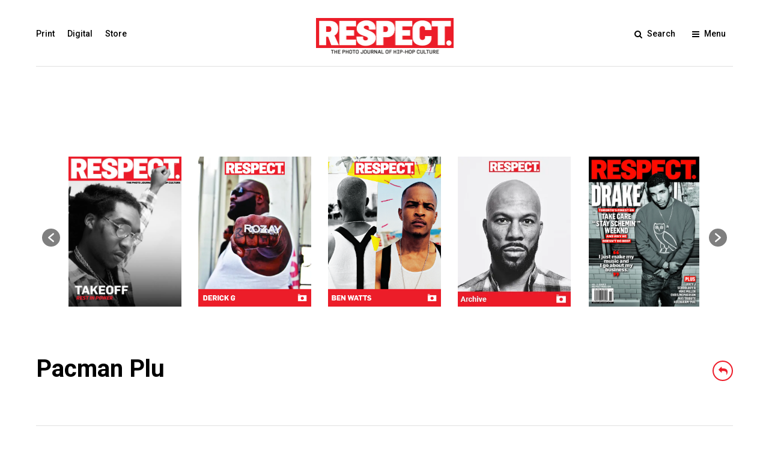

--- FILE ---
content_type: text/html; charset=UTF-8
request_url: https://respect-mag.com/tag/pacman-plu/
body_size: 13615
content:
<!DOCTYPE html>
<html lang="en-US" >
<head>
<link rel="profile" href="https://gmpg.org/xfn/11" />
<link rel="pingback" href="https://respect-mag.com/xmlrpc.php" />
<!-- Global site tag (gtag.js) - Google Analytics -->
<script async src="https://www.googletagmanager.com/gtag/js?id=UA-30645438-1"></script>
<script>
window.dataLayer = window.dataLayer || [];
function gtag(){dataLayer.push(arguments);}
gtag('js', new Date());
gtag('config', 'UA-30645438-1');
</script>
<script async src="//pagead2.googlesyndication.com/pagead/js/adsbygoogle.js"></script>
<script>
(adsbygoogle = window.adsbygoogle || []).push({
google_ad_client: "ca-pub-6663449431820094",
enable_page_level_ads: true
});
</script>
<script async src="https://securepubads.g.doubleclick.net/tag/js/gpt.js"></script>
<script>
window.googletag = window.googletag || {cmd: []};
googletag.cmd.push(function() {
googletag.defineSlot('/5308475/300x600_ros', [300, 600], 'div-gpt-ad-1623537474263-0').addService(googletag.pubads());
googletag.pubads().enableSingleRequest();
googletag.enableServices();
});
</script>
<script async src="https://securepubads.g.doubleclick.net/tag/js/gpt.js"></script>
<script>
window.googletag = window.googletag || {cmd: []};
googletag.cmd.push(function() {
googletag.defineSlot('/5308475/300x250_btf_ros', [300, 250], 'div-gpt-ad-1623539248624-0').addService(googletag.pubads());
googletag.pubads().enableSingleRequest();
googletag.enableServices();
});
</script>
<meta name='robots' content='index, follow, max-image-preview:large, max-snippet:-1, max-video-preview:-1' />
<style>img:is([sizes="auto" i], [sizes^="auto," i]) { contain-intrinsic-size: 3000px 1500px }</style>
<!-- This site is optimized with the Yoast SEO plugin v19.10 - https://yoast.com/wordpress/plugins/seo/ -->
<title>Pacman Plu Archives - RESPECT. | The Photo Journal of Hip-Hop Culture</title>
<link rel="canonical" href="https://respect-mag.com/tag/pacman-plu/" />
<meta property="og:locale" content="en_US" />
<meta property="og:type" content="article" />
<meta property="og:title" content="Pacman Plu Archives - RESPECT. | The Photo Journal of Hip-Hop Culture" />
<meta property="og:url" content="https://respect-mag.com/tag/pacman-plu/" />
<meta property="og:site_name" content="RESPECT. | The Photo Journal of Hip-Hop Culture" />
<meta name="twitter:card" content="summary_large_image" />
<meta name="twitter:site" content="@respectmag" />
<script type="application/ld+json" class="yoast-schema-graph">{"@context":"https://schema.org","@graph":[{"@type":"CollectionPage","@id":"https://respect-mag.com/tag/pacman-plu/","url":"https://respect-mag.com/tag/pacman-plu/","name":"Pacman Plu Archives - RESPECT. | The Photo Journal of Hip-Hop Culture","isPartOf":{"@id":"https://respect-mag.com/#website"},"primaryImageOfPage":{"@id":"https://respect-mag.com/tag/pacman-plu/#primaryimage"},"image":{"@id":"https://respect-mag.com/tag/pacman-plu/#primaryimage"},"thumbnailUrl":"https://i0.wp.com/respect-mag.com/wp-content/uploads/2019/08/B09E1082-3525-4C91-B697-FC2E4086AFD9.jpeg?fit=1701%2C1701&ssl=1","breadcrumb":{"@id":"https://respect-mag.com/tag/pacman-plu/#breadcrumb"},"inLanguage":"en-US"},{"@type":"ImageObject","inLanguage":"en-US","@id":"https://respect-mag.com/tag/pacman-plu/#primaryimage","url":"https://i0.wp.com/respect-mag.com/wp-content/uploads/2019/08/B09E1082-3525-4C91-B697-FC2E4086AFD9.jpeg?fit=1701%2C1701&ssl=1","contentUrl":"https://i0.wp.com/respect-mag.com/wp-content/uploads/2019/08/B09E1082-3525-4C91-B697-FC2E4086AFD9.jpeg?fit=1701%2C1701&ssl=1","width":1701,"height":1701,"caption":"Processed with VSCO with a5 preset"},{"@type":"BreadcrumbList","@id":"https://respect-mag.com/tag/pacman-plu/#breadcrumb","itemListElement":[{"@type":"ListItem","position":1,"name":"Home","item":"https://respect-mag.com/"},{"@type":"ListItem","position":2,"name":"Pacman Plu"}]},{"@type":"WebSite","@id":"https://respect-mag.com/#website","url":"https://respect-mag.com/","name":"RESPECT. | The Photo Journal of Hip-Hop Culture","description":"The Photo Journal of Hip-Hop Culture","publisher":{"@id":"https://respect-mag.com/#organization"},"potentialAction":[{"@type":"SearchAction","target":{"@type":"EntryPoint","urlTemplate":"https://respect-mag.com/?s={search_term_string}"},"query-input":"required name=search_term_string"}],"inLanguage":"en-US"},{"@type":"Organization","@id":"https://respect-mag.com/#organization","name":"RESPECT. Magazine","url":"https://respect-mag.com/","logo":{"@type":"ImageObject","inLanguage":"en-US","@id":"https://respect-mag.com/#/schema/logo/image/","url":"https://i0.wp.com/respect-mag.com/wp-content/uploads/2018/09/respectlogo-e1591065274392.jpg?fit=300%2C65&ssl=1","contentUrl":"https://i0.wp.com/respect-mag.com/wp-content/uploads/2018/09/respectlogo-e1591065274392.jpg?fit=300%2C65&ssl=1","width":300,"height":65,"caption":"RESPECT. Magazine"},"image":{"@id":"https://respect-mag.com/#/schema/logo/image/"},"sameAs":["https://www.instagram.com/respectthemag/","https://www.linkedin.com/company/respect.-magazine/","https://www.youtube.com/RESPECTMagazine","https://www.facebook.com/respectmag/","https://twitter.com/respectmag"]}]}</script>
<!-- / Yoast SEO plugin. -->
<link rel='dns-prefetch' href='//secure.gravatar.com' />
<link rel='dns-prefetch' href='//fonts.googleapis.com' />
<link rel='dns-prefetch' href='//v0.wordpress.com' />
<link rel='dns-prefetch' href='//c0.wp.com' />
<link rel='dns-prefetch' href='//i0.wp.com' />
<link rel="alternate" type="application/rss+xml" title="RESPECT. | The Photo Journal of Hip-Hop Culture &raquo; Feed" href="https://respect-mag.com/feed/" />
<link rel="alternate" type="application/rss+xml" title="RESPECT. | The Photo Journal of Hip-Hop Culture &raquo; Comments Feed" href="https://respect-mag.com/comments/feed/" />
<meta name="viewport" content="width=device-width, initial-scale=1, maximum-scale=1" /><meta name="format-detection" content="telephone=no"><link rel="alternate" type="application/rss+xml" title="RESPECT. | The Photo Journal of Hip-Hop Culture &raquo; Pacman Plu Tag Feed" href="https://respect-mag.com/tag/pacman-plu/feed/" />
<link rel='stylesheet' id='wp-block-library-css' href='https://c0.wp.com/c/6.8.3/wp-includes/css/dist/block-library/style.min.css' type='text/css' media='all' />
<style id='wp-block-library-inline-css' type='text/css'>
.has-text-align-justify{text-align:justify;}
</style>
<style id='classic-theme-styles-inline-css' type='text/css'>
/*! This file is auto-generated */
.wp-block-button__link{color:#fff;background-color:#32373c;border-radius:9999px;box-shadow:none;text-decoration:none;padding:calc(.667em + 2px) calc(1.333em + 2px);font-size:1.125em}.wp-block-file__button{background:#32373c;color:#fff;text-decoration:none}
</style>
<link rel='stylesheet' id='mediaelement-css' href='https://c0.wp.com/c/6.8.3/wp-includes/js/mediaelement/mediaelementplayer-legacy.min.css' type='text/css' media='all' />
<link rel='stylesheet' id='wp-mediaelement-css' href='https://c0.wp.com/c/6.8.3/wp-includes/js/mediaelement/wp-mediaelement.min.css' type='text/css' media='all' />
<style id='global-styles-inline-css' type='text/css'>
:root{--wp--preset--aspect-ratio--square: 1;--wp--preset--aspect-ratio--4-3: 4/3;--wp--preset--aspect-ratio--3-4: 3/4;--wp--preset--aspect-ratio--3-2: 3/2;--wp--preset--aspect-ratio--2-3: 2/3;--wp--preset--aspect-ratio--16-9: 16/9;--wp--preset--aspect-ratio--9-16: 9/16;--wp--preset--color--black: #000000;--wp--preset--color--cyan-bluish-gray: #abb8c3;--wp--preset--color--white: #ffffff;--wp--preset--color--pale-pink: #f78da7;--wp--preset--color--vivid-red: #cf2e2e;--wp--preset--color--luminous-vivid-orange: #ff6900;--wp--preset--color--luminous-vivid-amber: #fcb900;--wp--preset--color--light-green-cyan: #7bdcb5;--wp--preset--color--vivid-green-cyan: #00d084;--wp--preset--color--pale-cyan-blue: #8ed1fc;--wp--preset--color--vivid-cyan-blue: #0693e3;--wp--preset--color--vivid-purple: #9b51e0;--wp--preset--gradient--vivid-cyan-blue-to-vivid-purple: linear-gradient(135deg,rgba(6,147,227,1) 0%,rgb(155,81,224) 100%);--wp--preset--gradient--light-green-cyan-to-vivid-green-cyan: linear-gradient(135deg,rgb(122,220,180) 0%,rgb(0,208,130) 100%);--wp--preset--gradient--luminous-vivid-amber-to-luminous-vivid-orange: linear-gradient(135deg,rgba(252,185,0,1) 0%,rgba(255,105,0,1) 100%);--wp--preset--gradient--luminous-vivid-orange-to-vivid-red: linear-gradient(135deg,rgba(255,105,0,1) 0%,rgb(207,46,46) 100%);--wp--preset--gradient--very-light-gray-to-cyan-bluish-gray: linear-gradient(135deg,rgb(238,238,238) 0%,rgb(169,184,195) 100%);--wp--preset--gradient--cool-to-warm-spectrum: linear-gradient(135deg,rgb(74,234,220) 0%,rgb(151,120,209) 20%,rgb(207,42,186) 40%,rgb(238,44,130) 60%,rgb(251,105,98) 80%,rgb(254,248,76) 100%);--wp--preset--gradient--blush-light-purple: linear-gradient(135deg,rgb(255,206,236) 0%,rgb(152,150,240) 100%);--wp--preset--gradient--blush-bordeaux: linear-gradient(135deg,rgb(254,205,165) 0%,rgb(254,45,45) 50%,rgb(107,0,62) 100%);--wp--preset--gradient--luminous-dusk: linear-gradient(135deg,rgb(255,203,112) 0%,rgb(199,81,192) 50%,rgb(65,88,208) 100%);--wp--preset--gradient--pale-ocean: linear-gradient(135deg,rgb(255,245,203) 0%,rgb(182,227,212) 50%,rgb(51,167,181) 100%);--wp--preset--gradient--electric-grass: linear-gradient(135deg,rgb(202,248,128) 0%,rgb(113,206,126) 100%);--wp--preset--gradient--midnight: linear-gradient(135deg,rgb(2,3,129) 0%,rgb(40,116,252) 100%);--wp--preset--font-size--small: 13px;--wp--preset--font-size--medium: 20px;--wp--preset--font-size--large: 36px;--wp--preset--font-size--x-large: 42px;--wp--preset--spacing--20: 0.44rem;--wp--preset--spacing--30: 0.67rem;--wp--preset--spacing--40: 1rem;--wp--preset--spacing--50: 1.5rem;--wp--preset--spacing--60: 2.25rem;--wp--preset--spacing--70: 3.38rem;--wp--preset--spacing--80: 5.06rem;--wp--preset--shadow--natural: 6px 6px 9px rgba(0, 0, 0, 0.2);--wp--preset--shadow--deep: 12px 12px 50px rgba(0, 0, 0, 0.4);--wp--preset--shadow--sharp: 6px 6px 0px rgba(0, 0, 0, 0.2);--wp--preset--shadow--outlined: 6px 6px 0px -3px rgba(255, 255, 255, 1), 6px 6px rgba(0, 0, 0, 1);--wp--preset--shadow--crisp: 6px 6px 0px rgba(0, 0, 0, 1);}:where(.is-layout-flex){gap: 0.5em;}:where(.is-layout-grid){gap: 0.5em;}body .is-layout-flex{display: flex;}.is-layout-flex{flex-wrap: wrap;align-items: center;}.is-layout-flex > :is(*, div){margin: 0;}body .is-layout-grid{display: grid;}.is-layout-grid > :is(*, div){margin: 0;}:where(.wp-block-columns.is-layout-flex){gap: 2em;}:where(.wp-block-columns.is-layout-grid){gap: 2em;}:where(.wp-block-post-template.is-layout-flex){gap: 1.25em;}:where(.wp-block-post-template.is-layout-grid){gap: 1.25em;}.has-black-color{color: var(--wp--preset--color--black) !important;}.has-cyan-bluish-gray-color{color: var(--wp--preset--color--cyan-bluish-gray) !important;}.has-white-color{color: var(--wp--preset--color--white) !important;}.has-pale-pink-color{color: var(--wp--preset--color--pale-pink) !important;}.has-vivid-red-color{color: var(--wp--preset--color--vivid-red) !important;}.has-luminous-vivid-orange-color{color: var(--wp--preset--color--luminous-vivid-orange) !important;}.has-luminous-vivid-amber-color{color: var(--wp--preset--color--luminous-vivid-amber) !important;}.has-light-green-cyan-color{color: var(--wp--preset--color--light-green-cyan) !important;}.has-vivid-green-cyan-color{color: var(--wp--preset--color--vivid-green-cyan) !important;}.has-pale-cyan-blue-color{color: var(--wp--preset--color--pale-cyan-blue) !important;}.has-vivid-cyan-blue-color{color: var(--wp--preset--color--vivid-cyan-blue) !important;}.has-vivid-purple-color{color: var(--wp--preset--color--vivid-purple) !important;}.has-black-background-color{background-color: var(--wp--preset--color--black) !important;}.has-cyan-bluish-gray-background-color{background-color: var(--wp--preset--color--cyan-bluish-gray) !important;}.has-white-background-color{background-color: var(--wp--preset--color--white) !important;}.has-pale-pink-background-color{background-color: var(--wp--preset--color--pale-pink) !important;}.has-vivid-red-background-color{background-color: var(--wp--preset--color--vivid-red) !important;}.has-luminous-vivid-orange-background-color{background-color: var(--wp--preset--color--luminous-vivid-orange) !important;}.has-luminous-vivid-amber-background-color{background-color: var(--wp--preset--color--luminous-vivid-amber) !important;}.has-light-green-cyan-background-color{background-color: var(--wp--preset--color--light-green-cyan) !important;}.has-vivid-green-cyan-background-color{background-color: var(--wp--preset--color--vivid-green-cyan) !important;}.has-pale-cyan-blue-background-color{background-color: var(--wp--preset--color--pale-cyan-blue) !important;}.has-vivid-cyan-blue-background-color{background-color: var(--wp--preset--color--vivid-cyan-blue) !important;}.has-vivid-purple-background-color{background-color: var(--wp--preset--color--vivid-purple) !important;}.has-black-border-color{border-color: var(--wp--preset--color--black) !important;}.has-cyan-bluish-gray-border-color{border-color: var(--wp--preset--color--cyan-bluish-gray) !important;}.has-white-border-color{border-color: var(--wp--preset--color--white) !important;}.has-pale-pink-border-color{border-color: var(--wp--preset--color--pale-pink) !important;}.has-vivid-red-border-color{border-color: var(--wp--preset--color--vivid-red) !important;}.has-luminous-vivid-orange-border-color{border-color: var(--wp--preset--color--luminous-vivid-orange) !important;}.has-luminous-vivid-amber-border-color{border-color: var(--wp--preset--color--luminous-vivid-amber) !important;}.has-light-green-cyan-border-color{border-color: var(--wp--preset--color--light-green-cyan) !important;}.has-vivid-green-cyan-border-color{border-color: var(--wp--preset--color--vivid-green-cyan) !important;}.has-pale-cyan-blue-border-color{border-color: var(--wp--preset--color--pale-cyan-blue) !important;}.has-vivid-cyan-blue-border-color{border-color: var(--wp--preset--color--vivid-cyan-blue) !important;}.has-vivid-purple-border-color{border-color: var(--wp--preset--color--vivid-purple) !important;}.has-vivid-cyan-blue-to-vivid-purple-gradient-background{background: var(--wp--preset--gradient--vivid-cyan-blue-to-vivid-purple) !important;}.has-light-green-cyan-to-vivid-green-cyan-gradient-background{background: var(--wp--preset--gradient--light-green-cyan-to-vivid-green-cyan) !important;}.has-luminous-vivid-amber-to-luminous-vivid-orange-gradient-background{background: var(--wp--preset--gradient--luminous-vivid-amber-to-luminous-vivid-orange) !important;}.has-luminous-vivid-orange-to-vivid-red-gradient-background{background: var(--wp--preset--gradient--luminous-vivid-orange-to-vivid-red) !important;}.has-very-light-gray-to-cyan-bluish-gray-gradient-background{background: var(--wp--preset--gradient--very-light-gray-to-cyan-bluish-gray) !important;}.has-cool-to-warm-spectrum-gradient-background{background: var(--wp--preset--gradient--cool-to-warm-spectrum) !important;}.has-blush-light-purple-gradient-background{background: var(--wp--preset--gradient--blush-light-purple) !important;}.has-blush-bordeaux-gradient-background{background: var(--wp--preset--gradient--blush-bordeaux) !important;}.has-luminous-dusk-gradient-background{background: var(--wp--preset--gradient--luminous-dusk) !important;}.has-pale-ocean-gradient-background{background: var(--wp--preset--gradient--pale-ocean) !important;}.has-electric-grass-gradient-background{background: var(--wp--preset--gradient--electric-grass) !important;}.has-midnight-gradient-background{background: var(--wp--preset--gradient--midnight) !important;}.has-small-font-size{font-size: var(--wp--preset--font-size--small) !important;}.has-medium-font-size{font-size: var(--wp--preset--font-size--medium) !important;}.has-large-font-size{font-size: var(--wp--preset--font-size--large) !important;}.has-x-large-font-size{font-size: var(--wp--preset--font-size--x-large) !important;}
:where(.wp-block-post-template.is-layout-flex){gap: 1.25em;}:where(.wp-block-post-template.is-layout-grid){gap: 1.25em;}
:where(.wp-block-columns.is-layout-flex){gap: 2em;}:where(.wp-block-columns.is-layout-grid){gap: 2em;}
:root :where(.wp-block-pullquote){font-size: 1.5em;line-height: 1.6;}
</style>
<link rel='stylesheet' id='mashsb-styles-css' href='//respect-mag.com/wp-content/cache/wpfc-minified/mmfzrz6e/bj60b.css' type='text/css' media='all' />
<style id='mashsb-styles-inline-css' type='text/css'>
.mashsb-count {color:#cccccc;}@media only screen and (min-width:568px){.mashsb-buttons a {min-width: 177px;}}
</style>
<link rel='stylesheet' id='wpos-slick-style-css' href='//respect-mag.com/wp-content/cache/wpfc-minified/g26cd44f/bj60b.css' type='text/css' media='all' />
<link rel='stylesheet' id='wpls-public-style-css' href='//respect-mag.com/wp-content/cache/wpfc-minified/kqgxme68/bj60b.css' type='text/css' media='all' />
<link rel='stylesheet' id='grandmagazine-reset-css-css' href='//respect-mag.com/wp-content/cache/wpfc-minified/7j6efw2l/bj60b.css' type='text/css' media='all' />
<link rel='stylesheet' id='grandmagazine-wordpress-css-css' href='//respect-mag.com/wp-content/cache/wpfc-minified/q9nx4o8v/bj60b.css' type='text/css' media='all' />
<link rel='stylesheet' id='grandmagazine-animation-css' href='//respect-mag.com/wp-content/cache/wpfc-minified/88ei7hbi/bj60b.css' type='text/css' media='all' />
<link rel='stylesheet' id='magnific-css' href='//respect-mag.com/wp-content/cache/wpfc-minified/jlq1gl1q/bj60b.css' type='text/css' media='all' />
<link rel='stylesheet' id='grandmagazine-jquery-ui-css-css' href='//respect-mag.com/wp-content/cache/wpfc-minified/7j9or9yn/bj60b.css' type='text/css' media='all' />
<link rel='stylesheet' id='flexslider-css' href='//respect-mag.com/wp-content/cache/wpfc-minified/qve6kkwl/bj60b.css' type='text/css' media='all' />
<link rel='stylesheet' id='tooltipster-css' href='//respect-mag.com/wp-content/cache/wpfc-minified/mnmlme6r/bj60b.css' type='text/css' media='all' />
<link rel='stylesheet' id='grandmagazine-screen-css-css' href='//respect-mag.com/wp-content/cache/wpfc-minified/g51ccfkq/bj60b.css' type='text/css' media='all' />
<link rel='stylesheet' id='grandmagazine-fonts-css' href='https://fonts.googleapis.com/css?family=Roboto%3A300%2C400%2C500%2C600%2C700%7CPoppins%3A300%2C400%2C500%2C600%2C700&#038;subset=latin%2Ccyrillic-ext%2Cgreek-ext%2Ccyrillic' type='text/css' media='all' />
<link rel='stylesheet' id='fontawesome-css' href='//respect-mag.com/wp-content/cache/wpfc-minified/loymlncx/bj60b.css' type='text/css' media='all' />
<link rel='stylesheet' id='grandmagazine-script-custom-css-css' href='//respect-mag.com/wp-content/cache/wpfc-minified/q1um95z/bj60b.css' type='text/css' media='all' />
<link rel='stylesheet' id='slb_core-css' href='//respect-mag.com/wp-content/cache/wpfc-minified/lozp0ir9/bj60b.css' type='text/css' media='all' />
<link rel='stylesheet' id='grandmagazine-script-responsive-css-css' href='//respect-mag.com/wp-content/cache/wpfc-minified/loeh7lhv/bj60b.css' type='text/css' media='all' />
<link rel='stylesheet' id='kirki_google_fonts-css' href='https://fonts.googleapis.com/css?family=Roboto%3A700%2C500%2C500%2C500%2C100%2C100italic%2C300%2C300italic%2Cregular%2Citalic%2C500%2C500italic%2C700%2C700italic%2C900%2C900italic%7CPoppins%3A500%2C500%2C500%2C100%2C100italic%2C200%2C200italic%2C300%2C300italic%2Cregular%2Citalic%2C500%2C500italic%2C600%2C600italic%2C700%2C700italic%2C800%2C800italic%2C900%2C900italic&#038;subset' type='text/css' media='all' />
<link rel='stylesheet' id='kirki-styles-global-css' href='//respect-mag.com/wp-content/themes/RESPECT2.0/modules/kirki/assets/css/kirki-styles.css' type='text/css' media='all' />
<style id='kirki-styles-global-inline-css' type='text/css'>
body, input[type=text], input[type=email], input[type=url], input[type=password], textarea{font-family:Roboto, Helvetica, Arial, sans-serif;}body, input[type=text], input[type=password], input[type=email], input[type=url], input[type=date], textarea{font-size:15px;}h1, h2, h3, h4, h5, h6, h7, .page_tagline, .author_label, blockquote, #post_filter li a{font-family:Roboto, Helvetica, Arial, sans-serif;}h1, h2, h3, h4, h5, h6, h7{font-weight:700;letter-spacing:0px;}h1{font-size:34px;}h2{font-size:30px;}h3{font-size:26px;}h4{font-size:22px;}h5{font-size:18px;}h6{font-size:16px;}.post_info_cat a, #post_info_bar #post_indicator, #post_filter li a.filter_active, .post_circle_thumb .popular_order, .post_share_text, .post_excerpt.post_tag a:hover{background:#ee1c29;}#page_content_wrapper .sidebar .content .sidebar_widget li.widget_mc4wp_form_widget h2.widgettitle, #footer ul.sidebar_widget > li.widget_mc4wp_form_widget h2.widgettitle, .mobile_menu_wrapper .sidebar_wrapper .sidebar .content .sidebar_widget li.widget_mc4wp_form_widget h2.widgettitle, .mashsb-count, #page_caption .return_home, blockquote:before{color:#ee1c29;}#page_caption .return_home, .post_share_text, blockquote:after, blockquote:after, .post_excerpt.post_tag a:hover{border-color:#ee1c29;}body, #gallery_lightbox h2, .slider_wrapper .gallery_image_caption h2, .post_info a{color:#0a0a0a;}::selection{background-color:#0a0a0a;}a, .post_header h5 a:hover, .post_header h3 a:hover, .post_header.grid h6 a:hover, .post_header.fullwidth h4 a:hover, .post_header h5 a:hover{color:#ee1c29;}.post_info_cat a:hover{background:#ee1c29;}a:hover, a:active, .post_info_comment a i{color:#ee1c29;}h1, h2, h3, h4, h5, pre, code, tt, blockquote, .post_header h5 a, .post_header h3 a, .post_header.grid h6 a, .post_header.fullwidth h4 a, .post_header h5 a, blockquote, .site_loading_logo_item i, .post_excerpt.post_tag a, .readmore, #autocomplete li:not(.view_all) a, .browse_category_wrapper li a .browse_category_name{color:#000000;}#social_share_wrapper, hr, #social_share_wrapper, .post.type-post, .comment .right, .widget_tag_cloud div a, .meta-tags a, .tag_cloud a, #footer, #post_more_wrapper, #page_content_wrapper .inner .sidebar_wrapper ul.sidebar_widget li.widget_nav_menu ul.menu li.current-menu-item a, .page_content_wrapper .inner .sidebar_wrapper ul.sidebar_widget li.widget_nav_menu ul.menu li.current-menu-item a, #autocomplete, .page_tagline, .fullwidth_comment_wrapper, #page_content_wrapper .sidebar .content .sidebar_widget li h2.widgettitle, h2.widgettitle, h5.widgettitle, .pagination, .loaded_no_results, .loading_button_wrapper, #page_caption, .comment{border-color:#e1e1e1;}input[type=text], input[type=password], input[type=email], input[type=url], textarea{background-color:#EFEFEF;color:#444444;border-color:#EFEFEF;}input[type=text]:focus, input[type=password]:focus, input[type=email]:focus, input[type=url]:focus, textarea:focus{border-color:#f0f0f0;background:#f0f0f0;}input[type=submit], input[type=button], a.button, .button{font-family:Poppins, Helvetica, Arial, sans-serif;}input[type=submit], input[type=button], a.button, .button, .pagination a:hover, #toTop, #close_mobile_menu, #close_search, #close_browse, .woocommerce #respond input#submit.alt, .woocommerce a.button.alt, .woocommerce button.button.alt, .woocommerce input.button.alt{background-color:#ee1c29;}.readmore:hover{border-color:#ee1c29;color:#ee1c29;}input[type=submit], input[type=button], a.button, .button, #toTop, #close_mobile_menu, #close_search, #close_browse, .woocommerce #respond input#submit.alt, .woocommerce a.button.alt, .woocommerce button.button.alt, .woocommerce input.button.alt{color:#ffffff;border-color:#ee1c29;}.frame_top, .frame_bottom, .frame_left, .frame_right{background:#000000;}#menu_wrapper .nav ul li a, #menu_wrapper div .nav li > a, #logo_right_button a{font-family:Roboto, Helvetica, Arial, sans-serif;font-size:14px;font-weight:500;letter-spacing:0px;text-transform:none;color:#000000;}#menu_wrapper .nav ul li a.hover, #menu_wrapper .nav ul li a:hover, #menu_wrapper div .nav li a.hover, #menu_wrapper div .nav li a:hover{color:#ee1c29;}#menu_wrapper div .nav > li.current-menu-item > a, #menu_wrapper div .nav > li.current-menu-parent > a, #menu_wrapper div .nav > li.current-menu-ancestor > a{color:#ee1c29;}.top_bar{background:#ffffff;}#menu_wrapper .nav ul li ul li a, #menu_wrapper div .nav li ul li a, #menu_wrapper div .nav li.current-menu-parent ul li a{font-size:12px;font-weight:500;letter-spacing:0px;text-transform:none;color:#000000;}#menu_wrapper .nav ul li ul li a:hover, #menu_wrapper div .nav li ul li a:hover, #menu_wrapper div .nav li.current-menu-parent ul li a:hover, #menu_wrapper .nav ul li.megamenu ul li ul li a:hover, #menu_wrapper div .nav li.megamenu ul li ul li a:hover, #menu_wrapper .nav ul li.megamenu ul li ul li a:active, #menu_wrapper div .nav li.megamenu ul li ul li a:active{color:#ee1c29;background:#ffffff;}#menu_wrapper .nav ul li ul, #menu_wrapper div .nav li ul{background:#ffffff;}.above_top_bar{background:#000000;}#top_menu li a, .top_contact_info, .top_contact_info i, .top_contact_info a, .top_contact_info a:hover, .top_contact_info a:active{color:#ffffff;}.mobile_menu_wrapper{background:#ffffff;}.mobile_main_nav li a, #sub_menu li a{font-family:Roboto, Helvetica, Arial, sans-serif;font-size:14px;text-transform:none;letter-spacing:0px;}.mobile_main_nav li a, #sub_menu li a, .mobile_menu_wrapper .sidebar_wrapper a, .mobile_menu_wrapper .sidebar_wrapper{color:#000000;}.mobile_main_nav li a:hover, .mobile_main_nav li a:active, #sub_menu li a:hover, #sub_menu li a:active{color:#ee1c29;}#page_caption{padding-top:50px;padding-bottom:60px;}#page_caption h1{font-size:40px;}#page_caption h1, .post_caption h1{font-weight:700;text-transform:none;letter-spacing:0px;color:#000000;}#page_caption.hasbg, .post_featured_content_bg{height:550px;}.page_tagline{color:#999999;font-size:14px;font-weight:500;letter-spacing:0px;text-transform:none;}#page_content_wrapper .sidebar .content .sidebar_widget li h2.widgettitle, h2.widgettitle, h5.widgettitle{font-family:Roboto, Helvetica, Arial, sans-serif;font-size:12px;font-weight:600;letter-spacing:2px;text-transform:uppercase;color:#000000;}#page_content_wrapper .inner .sidebar_wrapper .sidebar .content, .page_content_wrapper .inner .sidebar_wrapper .sidebar .content{color:#444444;}#page_content_wrapper .inner .sidebar_wrapper a, .page_content_wrapper .inner .sidebar_wrapper a{color:#000000;}#page_content_wrapper .inner .sidebar_wrapper a:hover, #page_content_wrapper .inner .sidebar_wrapper a:active, .page_content_wrapper .inner .sidebar_wrapper a:hover, .page_content_wrapper .inner .sidebar_wrapper a:active{color:#ee1c29;}.footer_bar{background:#000000;}#footer, #copyright, #footer_browse_category, #footer .post_attribute, #footer .comment_date, #footer .post-date, #footer ul.sidebar_widget > li.widget_mc4wp_form_widget{color:#666666;}#copyright, #copyright a, #copyright a:active, #footer a, #footer a:active, #footer h2.widgettitle, #footer_browse_category h2, #footer_browse_category .browse_category_wrapper li a .browse_category_name{color:#ffffff;}#copyright a:hover, #footer a:hover, .social_wrapper ul li a:hover{color:#999999;}.footer_bar_wrapper, .footer_bar, #footer h2.widgettitle, #footer ul.sidebar_widget > li.widget_mc4wp_form_widget, #footer_browse_category{border-color:#333333;}#footer .widget_tag_cloud div a, #footer_browse_category .browse_category_wrapper li a .browse_category_name{background:#333333;}.footer_bar_wrapper .social_wrapper ul li a{color:#ffffff;}.post_icon_hot{background:#ee1c29;}.post_icon_trend{background:#ee1c29;}.post_header:not(.single) h5, body.single-post .post_header_title h1, .post_related strong, .post_info_comment, .pagination a, #page_content_wrapper .sidebar .content .posts.blog li a, .page_content_wrapper .sidebar .content .posts.blog li a, #footer ul.sidebar_widget .posts.blog li a, #autocomplete li strong{font-family:Roboto, Helvetica, Arial, sans-serif;}.post_header:not(.single) h5, body.single-post .post_header_title h1, #page_content_wrapper .posts.blog li a, .page_content_wrapper .posts.blog li a, #page_content_wrapper .sidebar .content .sidebar_widget > li.widget_recent_entries ul li a, #autocomplete li strong, .post_related strong, #footer ul.sidebar_widget .posts.blog li a, li.widget_post_views_counter_list_widget .post-title{text-transform:none;letter-spacing:0px;}.post_info_date, .post_attribute, .comment_date, .post-date, .post_info_comment, .slide_post_excerpt{font-family:Roboto, Helvetica, Arial, sans-serif;}
</style>
<link rel='stylesheet' id='jetpack_css-css' href='https://c0.wp.com/p/jetpack/11.5.1/css/jetpack.css' type='text/css' media='all' />
<script src='//respect-mag.com/wp-content/cache/wpfc-minified/f18wghg2/bj60b.js' type="text/javascript"></script>
<!-- <script type="text/javascript" src="https://respect-mag.com/wp-content/plugins/jquery-manager/assets/js/jquery-2.2.4.min.js" id="jquery-core-js"></script> -->
<!-- <script type="text/javascript" src="https://respect-mag.com/wp-content/plugins/jquery-manager/assets/js/jquery-migrate-1.4.1.min.js" id="jquery-migrate-js"></script> -->
<script type="text/javascript" id="mashsb-js-extra">
/* <![CDATA[ */
var mashsb = {"shares":"0","round_shares":"1","animate_shares":"0","dynamic_buttons":"0","share_url":"https:\/\/respect-mag.com\/2019\/08\/haitian-born-emcee-pacman-plu-preps-debut-release-with-lmg\/","title":"Haitian+Born+Emcee+Pacman+Plu+Preps+Debut+Release+With+LMG","image":"https:\/\/respect-mag.com\/wp-content\/uploads\/2019\/08\/B09E1082-3525-4C91-B697-FC2E4086AFD9.jpeg","desc":"Haitian born rapper Pacman Plu is New York's next big star. Having recently inked a distribution partnership with Roc Nation's Equity Distribution, he is preparing for the roll out of his debut EP. With the \u2026","hashtag":"respectmag","subscribe":"content","subscribe_url":"","activestatus":"1","singular":"0","twitter_popup":"1","refresh":"0","nonce":"1445ffcc57","postid":"","servertime":"1763640791","ajaxurl":"https:\/\/respect-mag.com\/wp-admin\/admin-ajax.php"};
/* ]]> */
</script>
<script src='//respect-mag.com/wp-content/cache/wpfc-minified/kcu4c8p5/bj60b.js' type="text/javascript"></script>
<!-- <script type="text/javascript" src="https://respect-mag.com/wp-content/plugins/mashsharer/assets/js/mashsb.min.js" id="mashsb-js"></script> -->
<link rel="https://api.w.org/" href="https://respect-mag.com/wp-json/" /><link rel="alternate" title="JSON" type="application/json" href="https://respect-mag.com/wp-json/wp/v2/tags/34116" /><link rel="EditURI" type="application/rsd+xml" title="RSD" href="https://respect-mag.com/xmlrpc.php?rsd" />
<meta name="generator" content="WordPress 6.8.3" />
<style>img#wpstats{display:none}</style>
<meta name="generator" content="Elementor 3.13.1; features: a11y_improvements, additional_custom_breakpoints; settings: css_print_method-internal, google_font-enabled, font_display-auto">
<link rel="icon" href="https://i0.wp.com/respect-mag.com/wp-content/uploads/2018/06/cropped-logologo.png?fit=32%2C32&#038;ssl=1" sizes="32x32" />
<link rel="icon" href="https://i0.wp.com/respect-mag.com/wp-content/uploads/2018/06/cropped-logologo.png?fit=192%2C192&#038;ssl=1" sizes="192x192" />
<link rel="apple-touch-icon" href="https://i0.wp.com/respect-mag.com/wp-content/uploads/2018/06/cropped-logologo.png?fit=180%2C180&#038;ssl=1" />
<meta name="msapplication-TileImage" content="https://i0.wp.com/respect-mag.com/wp-content/uploads/2018/06/cropped-logologo.png?fit=270%2C270&#038;ssl=1" />
<style type="text/css" id="wp-custom-css">.post_img.featured_content {
display: none;
}
.post_info_date {
color: #ff0000;
}
.post_info_date a {
color: #ff0000;
}
iframe#fitvid1 {
width: 100%;
height: 500px;
}
#footer {
color: #ffffff
}
@media screen and (max-width: 500px) { 
.bigad1 { 
display: none; 
}  
}
@media screen and (max-width: 500px) { 
.bigad2 { 
display: none; 
}  
}
@media screen and (min-width: 500px) { 
.smallad { 
display: none; 
}  
}</style></head>
<body data-rsssl=1 class="archive tag tag-pacman-plu tag-34116 wp-theme-RESPECT20 elementor-default elementor-kit-243168">
<input type="hidden" id="pp_enable_right_click" name="pp_enable_right_click" value="1"/>
<input type="hidden" id="pp_enable_dragging" name="pp_enable_dragging" value="1"/>
<input type="hidden" id="pp_image_path" name="pp_image_path" value="https://respect-mag.com/wp-content/themes/RESPECT2.0/images/"/>
<input type="hidden" id="pp_homepage_url" name="pp_homepage_url" value="https://respect-mag.com/"/>
<input type="hidden" id="pp_ajax_search" name="pp_ajax_search" value="1"/>
<input type="hidden" id="pp_fixed_menu" name="pp_fixed_menu" value="1"/>
<input type="hidden" id="tg_smart_fixed_menu" name="tg_smart_fixed_menu" value="1"/>
<input type="hidden" id="pp_topbar" name="pp_topbar" value=""/>
<input type="hidden" id="tg_blog_slider_layout" name="tg_blog_slider_layout" value=""/>
<input type="hidden" id="pp_back" name="pp_back" value="Back"/>
<input type="hidden" id="tg_sidebar_sticky" name="tg_sidebar_sticky" value="1"/>
<input type="hidden" id="pp_footer_style" name="pp_footer_style" value="1"/>
<!-- Begin mobile menu -->
<div class="mobile_menu_wrapper">    	
<div class="menu-top-menu-container"><ul id="mobile_main_menu" class="mobile_main_nav"><li id="menu-item-269381" class="menu-item menu-item-type-custom menu-item-object-custom menu-item-269381"><a href="https://cover.respect-mag.com/digitalcover/">Digital Back Issues</a></li>
<li id="menu-item-269382" class="menu-item menu-item-type-custom menu-item-object-custom menu-item-has-children menu-item-269382"><a>Store</a>
<ul class="sub-menu">
<li id="menu-item-26747" class="menu-item menu-item-type-custom menu-item-object-custom menu-item-26747"><a href="https://cover.respect-mag.com/print-cover-archive/">Print Back Issues</a></li>
</ul>
</li>
<li id="menu-item-26758" class="menu-item menu-item-type-taxonomy menu-item-object-category menu-item-26758"><a href="https://respect-mag.com/category/art-2/photography-art-2/">Photography</a></li>
<li id="menu-item-162220" class="menu-item menu-item-type-taxonomy menu-item-object-category menu-item-has-children menu-item-162220"><a href="https://respect-mag.com/category/editorial-opinion/">Editorial/Opinion</a>
<ul class="sub-menu">
<li id="menu-item-162221" class="menu-item menu-item-type-taxonomy menu-item-object-category menu-item-162221"><a href="https://respect-mag.com/category/editorial-opinion/features/">Features</a></li>
<li id="menu-item-162222" class="menu-item menu-item-type-taxonomy menu-item-object-category menu-item-162222"><a href="https://respect-mag.com/category/editorial-opinion/reviews/">Reviews</a></li>
</ul>
</li>
<li id="menu-item-162223" class="menu-item menu-item-type-taxonomy menu-item-object-category menu-item-has-children menu-item-162223"><a href="https://respect-mag.com/category/events/">Events</a>
<ul class="sub-menu">
<li id="menu-item-162224" class="menu-item menu-item-type-taxonomy menu-item-object-category menu-item-162224"><a href="https://respect-mag.com/category/events/concerts-2/">Concerts</a></li>
</ul>
</li>
<li id="menu-item-162225" class="menu-item menu-item-type-taxonomy menu-item-object-category menu-item-162225"><a href="https://respect-mag.com/category/interviews/">Interviews</a></li>
<li id="menu-item-26761" class="menu-item menu-item-type-custom menu-item-object-custom menu-item-has-children menu-item-26761"><a href="#">Lifestyle</a>
<ul class="sub-menu">
<li id="menu-item-26762" class="menu-item menu-item-type-taxonomy menu-item-object-category menu-item-26762"><a href="https://respect-mag.com/category/lifestyle/literature/">Literature</a></li>
<li id="menu-item-26764" class="menu-item menu-item-type-taxonomy menu-item-object-category menu-item-26764"><a href="https://respect-mag.com/category/lifestyle/sports-2/">Sports</a></li>
<li id="menu-item-26763" class="menu-item menu-item-type-taxonomy menu-item-object-category menu-item-26763"><a href="https://respect-mag.com/category/lifestyle/technology/">Technology</a></li>
<li id="menu-item-162226" class="menu-item menu-item-type-taxonomy menu-item-object-category menu-item-162226"><a href="https://respect-mag.com/category/lifestyle/tv-movies/">TV/Movies</a></li>
</ul>
</li>
<li id="menu-item-162227" class="menu-item menu-item-type-taxonomy menu-item-object-category menu-item-has-children menu-item-162227"><a href="https://respect-mag.com/category/music/new-music-2/">New Music</a>
<ul class="sub-menu">
<li id="menu-item-162228" class="menu-item menu-item-type-taxonomy menu-item-object-category menu-item-162228"><a href="https://respect-mag.com/category/music/new-music-2/albums-mixtapes/">Albums/Mixtapes</a></li>
</ul>
</li>
<li id="menu-item-162229" class="menu-item menu-item-type-taxonomy menu-item-object-category menu-item-162229"><a href="https://respect-mag.com/category/news-2/">News</a></li>
<li id="menu-item-26945" class="menu-item menu-item-type-taxonomy menu-item-object-category menu-item-has-children menu-item-26945"><a href="https://respect-mag.com/category/style/">Style</a>
<ul class="sub-menu">
<li id="menu-item-26946" class="menu-item menu-item-type-taxonomy menu-item-object-category menu-item-26946"><a href="https://respect-mag.com/category/style/fashion-2/">Fashion</a></li>
</ul>
</li>
<li id="menu-item-162230" class="menu-item menu-item-type-taxonomy menu-item-object-category menu-item-162230"><a href="https://respect-mag.com/category/videos/">Videos</a></li>
</ul></div>		
<!-- Begin side menu sidebar -->
<div class="page_content_wrapper">
<div class="sidebar_wrapper">
<div class="sidebar">
<div class="content">
<ul class="sidebar_widget">
<li id="text-55" class="widget widget_text">			<div class="textwidget"><p><a href="https://respectmag.shop/collections/respect-magazine-logo-collection/products/respect-10th-anniversary-collectors-edition"><img fetchpriority="high" decoding="async" class="alignnone wp-image-274838 size-full" src="https://i0.wp.com/respect-mag.com/wp-content/uploads/2022/09/decade.jpeg?resize=828%2C1307&#038;ssl=1" alt="" width="828" height="1307" data-recalc-dims="1" /></a></p>
</div>
</li>
</ul>
</div>
</div>
</div>
</div>
<!-- End side menu sidebar -->
</div>
<!-- End mobile menu -->
<!-- Begin template wrapper -->
<div id="wrapper" class="">
<div class="header_style_wrapper">
<!-- End top bar -->
<div class="top_bar">
<div class="standard_wrapper">
<!-- Begin logo -->
<div id="logo_wrapper">
<div id="logo_normal" class="logo_container">
<div class="logo_align">
<a id="custom_logo" class="logo_wrapper" href="https://respect-mag.com/">
<img src="https://respect-mag.com/wp-content/uploads/2022/11/logotag.png" alt="" width="229" height="65"/>
</a>
</div>
</div>
<div id="logo_transparent" class="logo_container">
<div class="logo_align">
<a id="custom_logo_transparent" class="logo_wrapper" href="https://respect-mag.com/">
<img src="https://respect-mag.com/wp-content/uploads/2022/11/logotag.png" alt="" width="229" height="65"/>
</a>
</div>
</div>
<!-- End logo -->
</div>
<div id="menu_wrapper">
<div id="nav_wrapper">
<div class="nav_wrapper_inner">
<div id="menu_border_wrapper">
<div class="menu-short-menu-container"><ul id="main_menu" class="nav"><li id="menu-item-189526" class="menu-item menu-item-type-custom menu-item-object-custom menu-item-189526"><a href="https://cover.respect-mag.com/print-cover-archive/">Print</a></li>
<li id="menu-item-269257" class="menu-item menu-item-type-custom menu-item-object-custom menu-item-269257"><a href="https://cover.respect-mag.com/digitalcover/">Digital</a></li>
<li id="menu-item-269258" class="menu-item menu-item-type-custom menu-item-object-custom menu-item-269258"><a href="http://respectmag.shop/">Store</a></li>
</ul></div>	        		</div>
</div>
</div>
<!-- End main nav -->
<!-- Begin right corner buttons -->
<div id="logo_right_button">
<a href="javascript:;" id="search_icon">
<i class="fa fa-search"></i>
<span class="logo_right_title">Search</span>
</a>
<a href="javascript:;" id="mobile_nav_icon">
<i class="fa fa-bars"></i>
<span class="logo_right_title">Menu</span>
</a>
</div>
<!-- End right corner buttons -->
</div>
</div>
</div>
</div>
<!-- Begin search content -->
<div id="search_wrapper" class="overlay_background">
<a id="close_search" href="javascript:;"><i class="fa fa-close"></i></a>
<div class="overlay_background_wrapper">
<div class="overlay_background_content">
<div class="overlay_background_content_inner">
<h2>Search</h2>
<form role="search" method="get" name="searchform" id="searchform" action="https://respect-mag.com//">
<input type="text" value="" name="s" id="s" autocomplete="off" placeholder="Type keywords and hit enter"/>
<div id="search_loading_wrapper"><div class="loading_indicator"></div></div>
<div id="autocomplete"></div>
</form>
</div>
</div>
</div>
</div>
<!-- End search content -->
<!-- Begin browse content -->
<div id="browse_wrapper" class="overlay_background">
<a id="close_browse" href="javascript:;"><i class="fa fa-close"></i></a>
<div class="overlay_background_wrapper">
<div class="overlay_background_content">
<div class="overlay_background_content_inner">
<div id="browse_category">
<h2>Browse</h2>
<div class="page_tagline">News collects all the stories you want to read</div>
<ul class="browse_category_wrapper">
<li class="one_sixth">
<a href="https://respect-mag.com/category/events/">
<img src="https://i0.wp.com/respect-mag.com/wp-content/uploads/2018/06/0I2A7673-1.jpg?resize=150%2C100&#038;ssl=1" alt="Events"/>
<div class="browse_category_name">
Events										</div>
</a>
</li>
<li class="one_sixth">
<a href="https://respect-mag.com/category/interviews/">
<img src="https://i0.wp.com/respect-mag.com/wp-content/uploads/2018/06/J-Cole-Angie-Martinez-1.jpg?resize=150%2C100&#038;ssl=1" alt="Interviews"/>
<div class="browse_category_name">
Interviews										</div>
</a>
</li>
<li class="one_sixth">
<a href="https://respect-mag.com/category/music/">
<img src="https://i0.wp.com/respect-mag.com/wp-content/uploads/2018/06/jay-rock-win-1-1.jpg?resize=150%2C100&#038;ssl=1" alt="Music"/>
<div class="browse_category_name">
Music										</div>
</a>
</li>
<li class="one_sixth">
<a href="https://respect-mag.com/category/news-2/">
<img src="https://i0.wp.com/respect-mag.com/wp-content/uploads/2018/06/101077710_gettyimages-629490050-1.jpg?resize=150%2C100&#038;ssl=1" alt="News"/>
<div class="browse_category_name">
News										</div>
</a>
</li>
<li class="one_sixth">
<a href="https://respect-mag.com/category/style/">
<img src="https://i0.wp.com/respect-mag.com/wp-content/uploads/2018/06/AP9976_LATPAIR.jpg?resize=150%2C100&#038;ssl=1" alt="Style"/>
<div class="browse_category_name">
Style										</div>
</a>
</li>
<li class="one_sixth">
<a href="https://respect-mag.com/category/videos/">
<img src="https://i0.wp.com/respect-mag.com/wp-content/uploads/2018/06/drake-gods-plan.jpg?resize=150%2C100&#038;ssl=1" alt="Videos"/>
<div class="browse_category_name">
Videos										</div>
</a>
</li>
</ul>
</div>
<br class="clear"/><br/>
<div id="browse_author">
<h3>Editors</h3>
<ul class="browse_author_wrapper">
<li class="one_sixth">
<a href="https://respect-mag.com/author/sheena/">
<span class="gravatar"><img alt='' src='https://secure.gravatar.com/avatar/2edda10e3dd26dd9abd08138b1e35a85e3cbf69d74383475ab13c79ba6a64b89?s=150&#038;d=mm&#038;r=g' srcset='https://secure.gravatar.com/avatar/2edda10e3dd26dd9abd08138b1e35a85e3cbf69d74383475ab13c79ba6a64b89?s=300&#038;d=mm&#038;r=g 2x' class='avatar avatar-150 photo' height='150' width='150' decoding='async'/></span>
<div class="display_name">Sheena</div>
</a>
</li>
</ul>
</div>
</div>
</div>
</div>
</div>
<!-- End browse content -->
<div class="coverslider">		<style>
#wpls-logo-showcase-slider-1 .wpls-fix-box,
#wpls-logo-showcase-slider-1 .wpls-fix-box img.wp-post-image{max-height:250px; }
</style>
<div class="wpls-wrap wpls-logo-showcase-slider-wrp wpls-logo-clearfix wpls-design-1 " data-conf="{&quot;slides_column&quot;:&quot;5&quot;,&quot;slides_scroll&quot;:1,&quot;dots&quot;:&quot;true&quot;,&quot;arrows&quot;:&quot;true&quot;,&quot;autoplay&quot;:&quot;true&quot;,&quot;autoplay_interval&quot;:3000,&quot;loop&quot;:&quot;true&quot;,&quot;rtl&quot;:&quot;false&quot;,&quot;speed&quot;:800,&quot;center_mode&quot;:&quot;false&quot;,&quot;lazyload&quot;:&quot;&quot;}">
<div class="wpls-logo-showcase logo_showcase wpls-logo-slider  sliderimage_hide_border " id="wpls-logo-showcase-slider-1" >
<div class="wpls-logo-cnt">
<div class="wpls-fix-box">
<a href="http://cover.respect-mag.com/nipsey-hussle" target="_self">
<img class="wp-post-image"  src="https://i0.wp.com/respect-mag.com/wp-content/uploads/2022/09/nipseyfinal.jpg?fit=1170%2C1462&#038;ssl=1" alt="" />
</a>
</div>
</div><div class="wpls-logo-cnt">
<div class="wpls-fix-box">
<a href="https://cover.respect-mag.com/a-respect-tribute-to-takeoff/" target="_self">
<img class="wp-post-image"  src="https://i0.wp.com/respect-mag.com/wp-content/uploads/2022/11/takeoffrespect.jpg?fit=800%2C1065&#038;ssl=1" alt="" />
</a>
</div>
</div><div class="wpls-logo-cnt">
<div class="wpls-fix-box">
<a href="https://cover.respect-mag.com/cash-money-lens-man-derick-g/" target="_self">
<img class="wp-post-image"  src="https://i0.wp.com/respect-mag.com/wp-content/uploads/2022/10/rickrosscover.png?fit=640%2C852&#038;ssl=1" alt="" />
</a>
</div>
</div><div class="wpls-logo-cnt">
<div class="wpls-fix-box">
<a href="https://cover.respect-mag.com/the-photo-click-ben-watts-snaps-hip-hop-royalty-mary-j-andre-3000-ti/" target="_self">
<img class="wp-post-image"  src="https://i0.wp.com/respect-mag.com/wp-content/uploads/2022/10/benwatts.png?fit=640%2C852&#038;ssl=1" alt="" />
</a>
</div>
</div><div class="wpls-logo-cnt">
<div class="wpls-fix-box">
<a href="https://cover.respect-mag.com/commons-can-i-borrow-a-dollar-debuted-in-92-we-look-back-at-respect-gem-thats-just-common-sense/" target="_self">
<img class="wp-post-image"  src="https://i0.wp.com/respect-mag.com/wp-content/uploads/2022/10/commonfeature.jpg?fit=300%2C399&#038;ssl=1" alt="" />
</a>
</div>
</div><div class="wpls-logo-cnt">
<div class="wpls-fix-box">
<a href="https://cover.respect-mag.com/respect-exlcusive-drake-interview/" target="_self">
<img class="wp-post-image"  src="https://i0.wp.com/respect-mag.com/wp-content/uploads/2022/10/Screen-Shot-2022-10-02-at-10.14.06-PM.png?fit=918%2C1242&#038;ssl=1" alt="" />
</a>
</div>
</div><div class="wpls-logo-cnt">
<div class="wpls-fix-box">
<a href="https://respect-mag.com/pnbrock/" target="_self">
<img class="wp-post-image"  src="https://i0.wp.com/respect-mag.com/wp-content/uploads/2022/09/pnbrockcover-1.png?fit=800%2C1065&#038;ssl=1" alt="" />
</a>
</div>
</div><div class="wpls-logo-cnt">
<div class="wpls-fix-box">
<a href="https://respectmag.shop/collections/respect-magazine-logo-collection/products/respect-10th-anniversary-collectors-edition" target="_self">
<img class="wp-post-image"  src="https://i0.wp.com/respect-mag.com/wp-content/uploads/2022/09/respectdecade.png?fit=800%2C1065&#038;ssl=1" alt="" />
</a>
</div>
</div><div class="wpls-logo-cnt">
<div class="wpls-fix-box">
<a href="https://respect-mag.com/busta-rhymes/" target="_self">
<img class="wp-post-image"  src="https://i0.wp.com/respect-mag.com/wp-content/uploads/2022/09/169166278_270888261306791_7685114922234199709_n-1.jpg?fit=408%2C510&#038;ssl=1" alt="" />
</a>
</div>
</div><div class="wpls-logo-cnt">
<div class="wpls-fix-box">
<a href="https://respect-mag.com/fredo-bang/" target="_self">
<img class="wp-post-image"  src="https://i0.wp.com/respect-mag.com/wp-content/uploads/2022/09/coverfredo.jpg?fit=1170%2C1462&#038;ssl=1" alt="" />
</a>
</div>
</div><div class="wpls-logo-cnt">
<div class="wpls-fix-box">
<a href="https://respect-mag.com/gherbo/" target="_self">
<img class="wp-post-image"  src="https://i0.wp.com/respect-mag.com/wp-content/uploads/2022/09/RESPECT-GHERBO_COVER-1.png?fit=408%2C510&#038;ssl=1" alt="" />
</a>
</div>
</div><div class="wpls-logo-cnt">
<div class="wpls-fix-box">
<a href="https://respect-mag.com/2014/10/dj-khaled-remy-ma-french-montana-grace-respect-mag-first-digital-cover/" target="_self">
<img class="wp-post-image"  src="https://i0.wp.com/respect-mag.com/wp-content/uploads/2022/09/tumblr_nd24fsRTwB1rznglso1_500.jpg?fit=769%2C961&#038;ssl=1" alt="" />
</a>
</div>
</div><div class="wpls-logo-cnt">
<div class="wpls-fix-box">
<a href="https://respect-mag.com/fergcover/" target="_self">
<img class="wp-post-image"  src="https://i0.wp.com/respect-mag.com/wp-content/uploads/2022/09/ferg.jpg?fit=769%2C961&#038;ssl=1" alt="" />
</a>
</div>
</div><div class="wpls-logo-cnt">
<div class="wpls-fix-box">
<a href="https://respect-mag.com/durkcover/" target="_self">
<img class="wp-post-image"  src="https://i0.wp.com/respect-mag.com/wp-content/uploads/2022/09/R26-COVER-C.jpg?fit=769%2C961&#038;ssl=1" alt="" />
</a>
</div>
</div><div class="wpls-logo-cnt">
<div class="wpls-fix-box">
<a href="https://respect-mag.com/bassycover/" target="_self">
<img class="wp-post-image"  src="https://i0.wp.com/respect-mag.com/wp-content/uploads/2022/09/R26-COVER-C-1.jpg?fit=1170%2C1462&#038;ssl=1" alt="" />
</a>
</div>
</div><div class="wpls-logo-cnt">
<div class="wpls-fix-box">
<a href="https://respect-mag.com/stizzcover/" target="_self">
<img class="wp-post-image"  src="https://i0.wp.com/respect-mag.com/wp-content/uploads/2022/09/coverstizz-1.jpg?fit=630%2C788&#038;ssl=1" alt="" />
</a>
</div>
</div><div class="wpls-logo-cnt">
<div class="wpls-fix-box">
<a href="https://respect-mag.com/chazcover.html" target="_self">
<img class="wp-post-image"  src="https://i0.wp.com/respect-mag.com/wp-content/uploads/2022/09/chazcover2-1.png?fit=1170%2C1462&#038;ssl=1" alt="" />
</a>
</div>
</div><div class="wpls-logo-cnt">
<div class="wpls-fix-box">
<a href="http://cover.respect-mag.com/big-krit" target="_self">
<img class="wp-post-image"  src="https://i0.wp.com/respect-mag.com/wp-content/uploads/2022/09/krit.jpg?fit=1170%2C1462&#038;ssl=1" alt="" />
</a>
</div>
</div><div class="wpls-logo-cnt">
<div class="wpls-fix-box">
<a href="https://cover.respect-mag.com/nick-cannon" target="_self">
<img class="wp-post-image"  src="https://i0.wp.com/respect-mag.com/wp-content/uploads/2022/09/NICKCANNON1.png?fit=2293%2C2865&#038;ssl=1" alt="" />
</a>
</div>
</div><div class="wpls-logo-cnt">
<div class="wpls-fix-box">
<a href="https://cover.respect-mag.com/q-da-fool" target="_self">
<img class="wp-post-image"  src="https://i0.wp.com/respect-mag.com/wp-content/uploads/2022/09/qdafoolmain-copy-1.png?fit=769%2C961&#038;ssl=1" alt="" />
</a>
</div>
</div><div class="wpls-logo-cnt">
<div class="wpls-fix-box">
<a href="https://cover.respect-mag.com/game-changer/" target="_self">
<img class="wp-post-image"  src="https://i0.wp.com/respect-mag.com/wp-content/uploads/2022/09/coverfinal.png?fit=2293%2C2865&#038;ssl=1" alt="" />
</a>
</div>
</div><div class="wpls-logo-cnt">
<div class="wpls-fix-box">
<a href="https://cover.respect-mag.com/greatest-day-contact-high/" target="_self">
<img class="wp-post-image"  src="https://i0.wp.com/respect-mag.com/wp-content/uploads/2022/09/rakim-1.png?fit=1170%2C1461&#038;ssl=1" alt="" />
</a>
</div>
</div><div class="wpls-logo-cnt">
<div class="wpls-fix-box">
<a href="https://respect-mag.com/2019/03/respect-digital-cover-what-cant-tory-lanez-do/" target="_self">
<img class="wp-post-image"  src="https://i0.wp.com/respect-mag.com/wp-content/uploads/2022/09/cover-1.png.jpeg?fit=1170%2C1462&#038;ssl=1" alt="" />
</a>
</div>
</div><div class="wpls-logo-cnt">
<div class="wpls-fix-box">
<a href="https://cover.respect-mag.com/rakim-nas/" target="_self">
<img class="wp-post-image"  src="https://i0.wp.com/respect-mag.com/wp-content/uploads/2022/09/cover2.png.jpeg?fit=1170%2C1462&#038;ssl=1" alt="" />
</a>
</div>
</div><div class="wpls-logo-cnt">
<div class="wpls-fix-box">
<a href="https://cover.respect-mag.com/rich-the-kid/" target="_self">
<img class="wp-post-image"  src="https://i0.wp.com/respect-mag.com/wp-content/uploads/2022/09/rtkupdate.jpg?fit=1170%2C1462&#038;ssl=1" alt="" />
</a>
</div>
</div><div class="wpls-logo-cnt">
<div class="wpls-fix-box">
<a href="https://cover.respect-mag.com/a-boogie/" target="_self">
<img class="wp-post-image"  src="https://i0.wp.com/respect-mag.com/wp-content/uploads/2022/09/0-1.png.jpeg?fit=1170%2C1462&#038;ssl=1" alt="" />
</a>
</div>
</div><div class="wpls-logo-cnt">
<div class="wpls-fix-box">
<a href="https://cover.respect-mag.com/doja-cat/" target="_self">
<img class="wp-post-image"  src="https://i0.wp.com/respect-mag.com/wp-content/uploads/2022/09/dc-5.png?fit=1170%2C1462&#038;ssl=1" alt="" />
</a>
</div>
</div><div class="wpls-logo-cnt">
<div class="wpls-fix-box">
<a href="https://cover.respect-mag.com/tay-keith/" target="_self">
<img class="wp-post-image"  src="https://i0.wp.com/respect-mag.com/wp-content/uploads/2022/09/cover.png.jpeg?fit=1170%2C1462&#038;ssl=1" alt="" />
</a>
</div>
</div><div class="wpls-logo-cnt">
<div class="wpls-fix-box">
<a href="https://cover.respect-mag.com/dave-east/" target="_self">
<img class="wp-post-image"  src="https://i0.wp.com/respect-mag.com/wp-content/uploads/2022/09/davecover_gallery.jpg?fit=1170%2C1462&#038;ssl=1" alt="" />
</a>
</div>
</div>			</div>
</div>
</div>
<div id="page_caption" class="  " >
<div class="page_title_wrapper">
<div class="page_title_inner">
<h1 >Pacman Plu</h1>
</div>
<a href="https://respect-mag.com/" class="return_home"><i class="fa fa-mail-reply"></i></a>
</div>
<br class="clear"/>
</div>
<!-- Begin content -->
<div id="page_content_wrapper" class="">    <div class="inner">
<!-- Begin main content -->
<div class="inner_wrapper">
<div class="sidebar_content">
<div id="post_filterable_wrapper">
<!-- Begin each blog post -->
<div id="post-225500" class="post-225500 post type-post status-publish format-standard has-post-thumbnail hentry category-features category-music category-news-2 tag-eminem tag-equity-distribution tag-jay-z tag-loyalty-media-group tag-pacman-plu tag-rel-carter">
<div class="post_wrapper">
<div class="post_content_wrapper">
<div class="post_header search">
<div class="post_img static one_third">
<a href="https://respect-mag.com/2019/08/haitian-born-emcee-pacman-plu-preps-debut-release-with-lmg/">
<img src="https://i0.wp.com/respect-mag.com/wp-content/uploads/2019/08/B09E1082-3525-4C91-B697-FC2E4086AFD9.jpeg?resize=600%2C454&#038;ssl=1" alt="" class="" style="width:600px;height:454px;"/>
<div class="post_icon_wrapper"></div>					      	
</a>
</div>
<div class="post_header_title two_third last">
<div class="post_info_cat">
<a href="https://respect-mag.com/category/editorial-opinion/features/">Features</a>
<a href="https://respect-mag.com/category/music/">Music</a>
<a href="https://respect-mag.com/category/news-2/">News</a>
</div>
<h5><a href="https://respect-mag.com/2019/08/haitian-born-emcee-pacman-plu-preps-debut-release-with-lmg/" title="Haitian Born Emcee Pacman Plu Preps Debut Release With LMG">Haitian Born Emcee Pacman Plu Preps Debut Release With LMG</a></h5>
<div class="post_detail post_date">
<span class="post_info_date">
<span>
<a href="https://respect-mag.com/2019/08/haitian-born-emcee-pacman-plu-preps-debut-release-with-lmg/">
<i class="fa fa-clock-o"></i>
Posted On August 26, 2019			      				</a>
</span>
</span>
<span class="post_info_author">
<a href="https://respect-mag.com/author/brittany-burton/"><span class="gravatar"><img alt='' src='https://secure.gravatar.com/avatar/b70decc702c886e510ae31d1973faec2a083be39630410c1d62d100a688c1e90?s=60&#038;d=mm&#038;r=g' srcset='https://secure.gravatar.com/avatar/b70decc702c886e510ae31d1973faec2a083be39630410c1d62d100a688c1e90?s=120&#038;d=mm&#038;r=g 2x' class='avatar avatar-60 photo' height='60' width='60' decoding='async'/></span>Brittany Burton</a>
</span>
<span class="post_info_comment">
<i class="fa fa-comment-o"></i>3					  	</span>
</div>
<p>
Haitian born rapper Pacman Plu is New York's next big star. Having recently inked a distribution partnership with Roc Nation's …</p>			   </div>
</div>
</div>
</div>
</div>
<!-- End each blog post -->
</div>
<div class="pagination"><div class="pagination_page">1</div></div>
</div>
<div class="sidebar_wrapper">
<div class="sidebar">
<div class="content">
<ul class="sidebar_widget">
<li id="text-41" class="widget widget_text"><h2 class="widgettitle">Latest Cover</h2>
<div class="textwidget"><p><a href="https://respect-mag.com/busta-rhymes/"><img loading="lazy" decoding="async" class="alignnone size-full wp-image-265935" src="https://i0.wp.com/respect-mag.com/wp-content/uploads/2021/03/BUsta-Cover-1_REV-D.gif?resize=460%2C690&#038;ssl=1" alt="" width="460" height="690" data-recalc-dims="1" /></a></p>
</div>
</li>
<li id="top-posts-6" class="widget widget_top-posts"><h2 class="widgettitle">Top Posts</h2>
<ul><li><a href="https://respect-mag.com/2020/06/respect-interview-shaka-smith-talks-about-caribbean-hertiage-ahmaud-arbery-and-his-latest-single-stay-strong/" class="bump-view" data-bump-view="tp">RESPECT. Interview: Shaka Smith Talks About Caribbean Hertiage, Ahmaud Arbery, and  His Latest Single “Stay Strong”</a></li><li><a href="https://respect-mag.com/2025/11/ocean-breeze-by-nabil-elderkin/" class="bump-view" data-bump-view="tp">OCEAN BREEZE by Nabil Elderkin</a></li><li><a href="https://respect-mag.com/2019/12/respect-interview-schanell-sanders-untold-truth-debut/" class="bump-view" data-bump-view="tp">RESPECT. Interview: Schanell Sanders Shares Her Untold Truth About Success, Her Debut Fragrance Line, and Actress Aspirations</a></li><li><a href="https://respect-mag.com/2018/01/peepthevisual-pounds-gives-us-a-personal-look-into-rochester-on-francis-ford/" class="bump-view" data-bump-view="tp">#PeepTheVisual: POUNDS Gives Us A Personal Look Into Rochester On - “Francis Ford”</a></li><li><a href="https://respect-mag.com/2020/07/riff-raff-releases-star-studded-new-album-vanilla-gorilla/" class="bump-view" data-bump-view="tp">RiFF RAFF Releases Star Studded New Album “Vanilla Gorilla”</a></li></ul></li>
</ul>
</div>
</div>
<br class="clear"/>
</div>
</div>
<!-- End main content -->
</div>
</div>

<br class="clear"/>
<div class="footer_bar   ">
<div id="footer" class="">
<ul class="sidebar_widget one">
<li id="text-36" class="widget widget_text">			<div class="textwidget"><p><a href="https://www.respect-mag.com"><img decoding="async" src="https://i0.wp.com/respect-mag.com/wp-content/uploads/2018/06/respectlogo.jpg?ssl=1" data-recalc-dims="1" /></a></p>
<p>The Photo Journal of Hip-Hop Culture</p>
<p><a href="https://respect-mag.com/terms-of-use/">Terms of Use</a> / <a href="https://respect-mag.com/privacy-policy/">Privacy Policy</a></p>
</div>
</li>
</ul>
</div>
<br class="clear"/>
<div class="footer_bar_wrapper ">
<div class="social_wrapper">
<ul>
<li class="facebook"><a target="_blank" href="http://www.facebook.com/respectmag"><i class="fa fa-facebook"></i></a></li>
<li class="twitter"><a target="_blank" href="http://twitter.com/respectmag"><i class="fa fa-twitter"></i></a></li>
<li class="youtube"><a target="_blank" title="Youtube" href="https://www.youtube.com/RESPECTMagazine"><i class="fa fa-youtube"></i></a></li>
<li class="instagram"><a target="_blank" title="Instagram" href="http://instagram.com/respectthemag"><i class="fa fa-instagram"></i></a></li>
</ul>
</div>
<div id="copyright">RESPECT. © 2025 MUSINART LLC All Rights Reserved </div>	    
<a id="toTop"><i class="fa fa-angle-up"></i></a>
</div>
</div>
</div>
<div id="side_menu_wrapper" class="overlay_background">
<a id="close_mobile_menu" href="javascript:;"><i class="fa fa-close"></i></a>
</div>
<script type="speculationrules">
{"prefetch":[{"source":"document","where":{"and":[{"href_matches":"\/*"},{"not":{"href_matches":["\/wp-*.php","\/wp-admin\/*","\/wp-content\/uploads\/*","\/wp-content\/*","\/wp-content\/plugins\/*","\/wp-content\/themes\/RESPECT2.0\/*","\/*\\?(.+)"]}},{"not":{"selector_matches":"a[rel~=\"nofollow\"]"}},{"not":{"selector_matches":".no-prefetch, .no-prefetch a"}}]},"eagerness":"conservative"}]}
</script>
<div style="display:none">
<div class="grofile-hash-map-0f591d23cf17a2dccfa0ffe2b5e039e1">
</div>
<div class="grofile-hash-map-8086e6bcf46a13f4b95a843047e03913">
</div>
</div>
<script type="text/javascript" src="https://c0.wp.com/p/jetpack/11.5.1/_inc/build/photon/photon.min.js" id="jetpack-photon-js"></script>
<script type="text/javascript" id="qppr_frontend_scripts-js-extra">
/* <![CDATA[ */
var qpprFrontData = {"linkData":{"https:\/\/respect-mag.com\/2016\/06\/aap-ferg-self-reflections-harlem-knight\/":[0,0,"https:\/\/respect-mag.com\/fergcover\/"],"https:\/\/respect-mag.com\/2016\/12\/cousin-stizz-bostons-finest\/":[0,0,"https:\/\/respect-mag.com\/stizzcover\/"],"https:\/\/respect-mag.com\/2017\/07\/chaz-french-finds-way\/":[0,0,"https:\/\/respect-mag.com\/chazcover.html"],"https:\/\/respect-mag.com\/gshockvid9\/":[0,0,""],"https:\/\/respect-mag.com\/subscription\/":[0,0,""],"https:\/\/respect-mag.com\/2016\/07\/lil-durk-no-pain-no-gain\/":[0,0,""],"https:\/\/respect-mag.com\/2016\/08\/marc-e-bassy\/":[0,0,""],"https:\/\/respect-mag.com\/2018\/05\/digital-cover-re-introduction-big-k-r-t\/":[0,0,""],"https:\/\/respect-mag.com\/2017\/12\/winter-style-guide\/":[0,0,""],"https:\/\/respect-mag.com\/2018\/05\/digital-cover-nipsey-hussles-victory-lap-has-just-begun\/":[0,0,""],"https:\/\/respect-mag.com\/2018\/05\/watch-angie-martinez-latest-sit-down-with-j-cole\/":[0,0,""],"https:\/\/respect-mag.com\/2018\/06\/nasir-has-finally-arrived-check-out-nas-latest-here\/":[0,0,""],"https:\/\/respect-mag.com\/2018\/07\/breaking-6ix9ine-reportedly-beaten-robbed-in-brooklyn\/":[0,0,""],"https:\/\/respect-mag.com\/2018\/09\/q-da-fool-digital-cover\/":[0,0,""],"https:\/\/respect-mag.com\/2018\/09\/the-greatest-day-in-harlem-the-game-changer\/":[0,0,""],"https:\/\/respect-mag.com\/2018\/11\/contact-high-greatest-day\/":[0,0,""],"https:\/\/respect-mag.com\/?p=209922":[0,0,""],"https:\/\/respect-mag.com\/2019\/03\/rakim-nas\/":[0,0,""],"https:\/\/respect-mag.com\/?p=211515":[0,0,""],"https:\/\/respect-mag.com\/?p=216145":[0,0,""],"https:\/\/respect-mag.com\/2019\/07\/doja-cat-in-her-own-skin\/":[0,0,""],"https:\/\/respect-mag.com\/2019\/08\/tay-keith-the-platinum-guru\/":[0,0,""],"https:\/\/respect-mag.com\/2020\/05\/l-a-s-finest-estevan-oriol-goes-behind-the-lens\/":[0,0,""],"https:\/\/respect-mag.com\/2020\/05\/fredo-bang-southern-pride-i-do-it-for-my-family\/":[0,0,""],"https:\/\/respect-mag.com\/?p=253706":[0,0,""],"https:\/\/respect-mag.com\/?p=266153":[0,0,""],"https:\/\/respect-mag.com\/2022\/11\/respect-in-peace-a-photo-tribute-to-migos-legend-takeoff\/":[0,0,""]},"siteURL":"https:\/\/respect-mag.com","siteURLq":"https:\/\/respect-mag.com"};
/* ]]> */
</script>
<script type="text/javascript" src="https://respect-mag.com/wp-content/plugins/quick-pagepost-redirect-plugin/js/qppr_frontend_script.min.js" id="qppr_frontend_scripts-js"></script>
<script type="text/javascript" src="https://secure.gravatar.com/js/gprofiles.js" id="grofiles-cards-js"></script>
<script type="text/javascript" id="wpgroho-js-extra">
/* <![CDATA[ */
var WPGroHo = {"my_hash":""};
/* ]]> */
</script>
<script type="text/javascript" src="https://c0.wp.com/p/jetpack/11.5.1/modules/wpgroho.js" id="wpgroho-js"></script>
<script type="text/javascript" src="https://respect-mag.com/wp-content/themes/RESPECT2.0/js/jquery.magnific-popup.js" id="magnific-popup-js"></script>
<script type="text/javascript" src="https://respect-mag.com/wp-content/themes/RESPECT2.0/js/jquery.easing.js" id="easing-js"></script>
<script type="text/javascript" src="https://respect-mag.com/wp-content/themes/RESPECT2.0/js/waypoints.min.js" id="waypoints-js"></script>
<script type="text/javascript" src="https://respect-mag.com/wp-content/themes/RESPECT2.0/js/jquery.masory.js" id="masory-js"></script>
<script type="text/javascript" src="https://respect-mag.com/wp-content/themes/RESPECT2.0/js/jquery.tooltipster.min.js" id="tooltipster-js"></script>
<script type="text/javascript" src="https://respect-mag.com/wp-content/themes/RESPECT2.0/js/jarallax.js" id="jarallax-js"></script>
<script type="text/javascript" src="https://respect-mag.com/wp-content/themes/RESPECT2.0/js/jquery.sticky-kit.min.js" id="sticky-kit-js"></script>
<script type="text/javascript" src="https://respect-mag.com/wp-content/themes/RESPECT2.0/js/custom_plugins.js" id="grandmagazine-custom-plugins-js"></script>
<script type="text/javascript" src="https://respect-mag.com/wp-content/themes/RESPECT2.0/js/custom.js" id="grandmagazine-custom-script-js"></script>
<script type="text/javascript" src="https://respect-mag.com/wp-content/plugins/wp-logo-showcase-responsive-slider-slider/assets/js/slick.min.js" id="wpos-slick-jquery-js"></script>
<script type="text/javascript" id="wpls-public-js-js-extra">
/* <![CDATA[ */
var Wpls = {"elementor_preview":"0","is_mobile":"0","is_rtl":"0","is_avada":"0"};
/* ]]> */
</script>
<script type="text/javascript" src="https://respect-mag.com/wp-content/plugins/wp-logo-showcase-responsive-slider-slider/assets/js/wpls-public.js" id="wpls-public-js-js"></script>
<script type="text/javascript" id="slb_context">/* <![CDATA[ */if ( !!window.jQuery ) {(function($){$(document).ready(function(){if ( !!window.SLB ) { {$.extend(SLB, {"context":["public","user_guest"]});} }})})(jQuery);}/* ]]> */</script>
<script src='https://stats.wp.com/e-202547.js' defer></script>
<script>
_stq = window._stq || [];
_stq.push([ 'view', {v:'ext',blog:'56491895',post:'0',tz:'-5',srv:'respect-mag.com',j:'1:11.5.1'} ]);
_stq.push([ 'clickTrackerInit', '56491895', '0' ]);
</script></body>
</html><!-- WP Fastest Cache file was created in 10.808 seconds, on November 20, 2025 @ 7:13 am -->

--- FILE ---
content_type: text/html; charset=utf-8
request_url: https://www.google.com/recaptcha/api2/aframe
body_size: 267
content:
<!DOCTYPE HTML><html><head><meta http-equiv="content-type" content="text/html; charset=UTF-8"></head><body><script nonce="ZI7EYi4olsOWW0gIdky5qg">/** Anti-fraud and anti-abuse applications only. See google.com/recaptcha */ try{var clients={'sodar':'https://pagead2.googlesyndication.com/pagead/sodar?'};window.addEventListener("message",function(a){try{if(a.source===window.parent){var b=JSON.parse(a.data);var c=clients[b['id']];if(c){var d=document.createElement('img');d.src=c+b['params']+'&rc='+(localStorage.getItem("rc::a")?sessionStorage.getItem("rc::b"):"");window.document.body.appendChild(d);sessionStorage.setItem("rc::e",parseInt(sessionStorage.getItem("rc::e")||0)+1);localStorage.setItem("rc::h",'1765040323917');}}}catch(b){}});window.parent.postMessage("_grecaptcha_ready", "*");}catch(b){}</script></body></html>

--- FILE ---
content_type: text/css
request_url: https://respect-mag.com/wp-content/cache/wpfc-minified/q1um95z/bj60b.css
body_size: 348
content:
.portfolio_nav { display:none; }
.top_bar.fixed
{
position: fixed;
animation-name: slideDown;
-webkit-animation-name: slideDown;	
animation-duration: 0.5s;	
-webkit-animation-duration: 0.5s;
z-index: 999;
visibility: visible !important;
top: 0px;
}
.top_bar.fixed #menu_wrapper div .nav
{
margin-top: 16px;
}
.top_bar.fixed #searchform
{
margin-top: 8px;
}
.top_bar.fixed .header_cart_wrapper
{
margin-top: 21px;
}
.top_bar.fixed #menu_wrapper div .nav > li > a
{
padding-bottom: 24px;
}
.top_bar.fixed .logo_wrapper img
{
max-height: 40px;
width: auto;
}
@media only screen and (max-width: 768px) {
html[data-menu=leftmenu] .mobile_menu_wrapper
{
right: 0;
left: initial;
-webkit-transform: translate(360px, 0px);
-ms-transform: translate(360px, 0px);
transform: translate(360px, 0px);
-o-transform: translate(360px, 0px);
}
}
@media only screen and (min-width: 960px)
{
#logo_normal.logo_container
{
margin-left: -114px;
}
#logo_transparent.logo_container
{
margin-left: -114px;
}
@media only screen and (min-width: 960px)
{
.top_bar.scroll
{
-webkit-transform: translateY(-100px);
-moz-transform: translateY(-100px);
-o-transform: translateY(-100px);
-ms-transform: translateY(-100px);
transform: translateY(-100px);
opacity: 0;
}
.top_bar.scroll.scroll_up
{
-webkit-transform: translateY(00px);
-moz-transform: translateY(0px);
-o-transform: translateY(0px);
-ms-transform: translateY(0px);
transform: translateY(0px);
opacity: 1;
}
.header_style_wrapper
{
-webkit-transition: opacity 0.5s;
-moz-transition: opacity 0.5s;
transition: opacity 0.5s;
}
.header_style_wrapper.scroll_down
{
opacity: 0;
z-index: 0;
}
.header_style_wrapper.scroll_up
{
opacity: 1;
}
}

--- FILE ---
content_type: application/javascript
request_url: https://respect-mag.com/wp-content/themes/RESPECT2.0/js/custom.js
body_size: 2890
content:
(function() {
  jQuery(window).scroll(function() {
    var oVal;
    oVal = jQuery(window).scrollTop() / 300;
    if(oVal>1)
    {
	    oVal = 1;
    }
    oVal = parseFloat(1-oVal);
    
    return jQuery("#page_caption.hasbg .page_title_wrapper .page_title_inner").css("opacity", oVal);
  });

}).call(this);

jQuery(document).ready(function(){ 
	"use strict";

	jQuery(document).setNav();
	
	jQuery(window).resize(function(){
		jQuery(document).setNav();
	});

	jQuery('.fancy_video, .lightbox_vimeo, .lightbox_youtube, .woocommerce-product-gallery__image a').magnificPopup({
	  	src: jQuery(this).attr('href'),
	  	type: 'inline',
	  	removalDelay: 300,
	  	mainClass: 'mfp-fade'
	});
	
	jQuery('a.fancy-gallery, .pp_gallery a').magnificPopup({
	  	type: 'image',
	  	removalDelay: 300,
	  	mainClass: 'mfp-fade',
	  	gallery:{
	    	enabled:true
		}
	});
	
	jQuery('.img_frame').magnificPopup({
	  	type: 'image',
	  	removalDelay: 300,
	  	mainClass: 'mfp-fade'
	});
    
    jQuery('#menu_expand_wrapper a').on( 'click', function(){
    	jQuery('#menu_wrapper').fadeIn();
	    jQuery('#custom_logo').animate({'left': '15px', 'opacity': 1}, 400);
	    jQuery('#menu_close').animate({'left': '-10px', 'opacity': 1}, 400);
	    jQuery(this).animate({'left': '-60px', 'opacity': 0}, 400);
	    jQuery('#menu_border_wrapper select').animate({'left': '0', 'opacity': 1}, 400).fadeIn();
    });
	
	jQuery('#menu_close').on( 'click', function(){
		jQuery('#custom_logo').animate({'left': '-200px', 'opacity': 0}, 400);
	    jQuery(this).stop().animate({'left': '-200px', 'opacity': 0}, 400);
	    jQuery('#menu_expand_wrapper a').animate({'left': '20px', 'opacity': 1}, 400);
	    jQuery('#menu_border_wrapper select').animate({'left': '-200px', 'opacity': 0}, 400).fadeOut();
	    jQuery('#menu_wrapper').fadeOut();
	});
	
	jQuery(window).resize(function() {
		if(jQuery(this).width() < 768)
		{
			jQuery('#menu_expand_wrapper a').trigger('click');
		}
	});
	
	var isDisableRightClick = jQuery('#pp_enable_right_click').val();
	
	if(parseInt(isDisableRightClick!=0))
	{
		jQuery(this).bind("contextmenu", function(e) {
	    	e.preventDefault();
	    });
	}
    
    //Add to top button when scrolling
    jQuery(window).scroll(function() {
	 	var calScreenWidth = jQuery(window).width();
		
		if(jQuery(this).scrollTop() > 200) {
		    jQuery('#toTop').stop().css({opacity: 1, "visibility": "visible"}).animate({"visibility": "visible"}, {duration:1000,easing:"easeOutExpo"});
		} else if(jQuery(this).scrollTop() == 0) {
		    jQuery('#toTop').stop().css({opacity: 0, "visibility": "hidden"}).animate({"visibility": "hidden"}, {duration:1500,easing:"easeOutExpo"});
		}
	});
 
	jQuery('#toTop, .hr_totop').on( 'click', function() {
		jQuery('body,html').animate({scrollTop:0},800);
	});
	
	var isDisableDragging = jQuery('#pp_enable_dragging').val();
	
	if(isDisableDragging!='')
	{
		jQuery("img").mousedown(function(){
		    return false;
		});
	}
	
	if(jQuery('#pp_topbar').val()==0)
	{
		var topBarHeight = jQuery('.header_style_wrapper').height();
	}
	else
	{
		var topBarHeight = parseInt(jQuery('.header_style_wrapper').height()-jQuery('.header_style_wrapper .above_top_bar').height());
	}
	
	var logoHeight = jQuery('#custom_logo img').height();
	var logoMargin = parseInt(jQuery('#custom_logo').css('marginTop'));
	var menuPaddingTop = parseInt(jQuery('#menu_wrapper div .nav li > a').css('paddingTop'));
	var menuPaddingBottom = parseInt(jQuery('#menu_wrapper div .nav li > a').css('paddingBottom'));
	var SearchPaddingTop = parseInt(jQuery('.top_bar #searchform button').css('paddingTop'));
	
	if(!jQuery('#wrapper').hasClass('menu_transparent'))
	{
		jQuery('#wrapper').css('paddingTop', parseInt(jQuery('.header_style_wrapper').height())+'px');
	}
	
	jQuery(window).resize(function(){
	    if(jQuery(this).width()>768)
	    {
	    	jQuery('#wrapper').css('paddingTop', parseInt(jQuery('.header_style_wrapper').height())+'px');
		    jQuery('.logo_wrapper').css('marginTop', '');
		    jQuery('.top_bar #searchform button').css('paddingTop', '');
	    }
	    else
	    {
	    	jQuery('#wrapper').css('paddingTop', parseInt(jQuery('.header_style_wrapper').height())+'px');
	    }
	});
	
	jQuery(window).scroll(function(){
		var scrollTop = jQuery(window).scrollTop();
		var docHeight = jQuery(document).height();
		var winHeight = jQuery(window).height();
		var scrollPercent = (scrollTop) / (docHeight - winHeight);
		var scrollPercentRounded = Math.round(scrollPercent*100);
		
		jQuery('#post_indicator').css('width', scrollPercentRounded+'%');
	});
	
	jQuery(window).scroll(function(){
	    if(jQuery('#pp_fixed_menu').val()==1)
	    {
	    	if(jQuery(this).scrollTop() >= 200){
	    		jQuery('.header_style_wrapper .above_top_bar').hide();
	    		jQuery('.extend_top_contact_info').hide();
	    		
	    		jQuery('.top_bar').addClass('scroll');
	        }
	        else if(jQuery(this).scrollTop() < 200)
	        {
	        	jQuery('.header_style_wrapper .above_top_bar').show();
	        	jQuery('.extend_top_contact_info').show();
	    	    
	    	    jQuery('#custom_logo img').removeClass('zoom');
	    	    jQuery('#custom_logo img').css('maxHeight', '');
	    	    
	    	    jQuery('#custom_logo').css('marginTop', parseInt(logoMargin)+'px');
	    		
	    		jQuery('#menu_wrapper div .nav > li > a').css('paddingTop', menuPaddingTop+'px');
	    		jQuery('#menu_wrapper div .nav > li > a').css('paddingBottom', menuPaddingBottom+'px');;
	    		
	    		jQuery('.top_bar').removeClass('scroll');
	    		
	    		if(jQuery(this).width()>768)
			    {
			    	jQuery('#wrapper').css('paddingTop', parseInt(jQuery('.header_style_wrapper').height())+'px');
				    jQuery('.logo_wrapper').css('marginTop', '');
				    jQuery('.top_bar #searchform button').css('paddingTop', '');
			    }
			    else
			    {
			    	jQuery('#wrapper').css('paddingTop', parseInt(jQuery('.header_style_wrapper').height())+'px');
			    }
	        }
	   }
	   else
	   {
	       if(jQuery(this).scrollTop() >= 200)
	       {
	       		jQuery('.header_style_wrapper').addClass('nofixed');
	       }
	       else
	       {
	       		jQuery('.header_style_wrapper').removeClass('nofixed');
	       		
	       		if(jQuery(this).width()>768)
			    {
			    	jQuery('#wrapper').css('paddingTop', parseInt(jQuery('.header_style_wrapper').height())+'px');
				    jQuery('.logo_wrapper').css('marginTop', '');
				    jQuery('.top_bar #searchform button').css('paddingTop', '');
			    }
			    else
			    {
			    	jQuery('#wrapper').css('paddingTop', parseInt(jQuery('.header_style_wrapper').height())+'px');
			    }
	       }
	   }
	});
	
	if(jQuery('#tg_smart_fixed_menu').val()==1)
	{
		//Smart sticky menu
		if(!is_touch_device())
		{
		    var lastScrollTop = 0;
		    jQuery(window).scroll(function(event){
		       var st = jQuery(this).scrollTop();
		       if (st > lastScrollTop && st > 0){
		           jQuery('.top_bar').removeClass('scroll_up');
		           jQuery('.header_style_wrapper').removeClass('scroll_up');
		           jQuery('.header_style_wrapper').addClass('scroll_down');
		       } else {
		          jQuery('.top_bar').addClass('scroll_up');
		          jQuery('.header_style_wrapper').addClass('scroll_up');
		          jQuery('.header_style_wrapper').removeClass('scroll_down');
		       }
		       lastScrollTop = st;
		       
		       jQuery('.header_style_wrapper').attr('data-st', st);
		       jQuery('.header_style_wrapper').attr('data-lastscrolltop', lastScrollTop);
		    });
		}
		else
		{
		    var lastY;
		    jQuery(document).bind('touchmove', function (e){
		         var currentY = e.originalEvent.touches[0].clientY;

		         if(currentY > 200){
		         	jQuery('.top_bar').addClass('scroll_up');
		            jQuery('.header_style_wrapper').addClass('scroll_up');
		            jQuery('.header_style_wrapper').removeClass('scroll_down');
		            
		         } else {
		            jQuery('.top_bar').removeClass('scroll_up');
		            jQuery('.header_style_wrapper').removeClass('scroll_up');
		            jQuery('.header_style_wrapper').addClass('scroll_down');
		         }
		         
		         jQuery('.header_style_wrapper').attr('data-pos', currentY);
		    });
		}
	}
	
	jQuery(document).mouseenter(function()
	{	
	    jQuery('body').addClass('hover');	
	});	
	
	jQuery(document).mouseleave(function()
	{	
	    jQuery('body').removeClass('hover');	
	});	
	
	var siteBaseURL = jQuery('#pp_homepage_url').val();
	if(jQuery('#pp_ajax_search').val() != '')
    {
		jQuery('#s').on('input', function() {
			jQuery('#search_loading_wrapper').addClass('loading');
			
			jQuery.ajax({
				url:siteBaseURL+"/wp-admin/admin-ajax.php",
				type:'POST',
				data:'action=grandmagazine_ajax_search&s='+jQuery('#s').val(),
				success:function(results) {
					jQuery("#autocomplete").html(results);
					jQuery('#search_loading_wrapper').removeClass('loading');
					
					if(results != '')
					{
						jQuery("#autocomplete").addClass('visible');
						jQuery("#autocomplete").show();
					}
					else
					{
						jQuery("#autocomplete").hide();
					}
				}
			})
		});
		
		jQuery("#s").keypress(function(event) {
		    if (event.which == 13) {
		        event.preventDefault();
		        jQuery("form#searchform").submit();
		    }
		});
	}
	
	jQuery('#mobile_nav_icon').on( 'click', function() {
		jQuery('body').toggleClass('js_nav');
		jQuery('#close_mobile_menu').addClass('open');
	});
	
	jQuery('#close_mobile_menu').on( 'click', function() {
		jQuery('body').removeClass('js_nav');
		jQuery(this).removeClass('open');
		jQuery('#side_menu_wrapper').removeClass('visible');
		jQuery('#side_menu_wrapper').removeClass('share_open');
		jQuery('#fullscreen_share_wrapper').css('visibility', 'hidden');
	});
	
	jQuery('.mobile_menu_close a').on( 'click', function() {
		jQuery('body').removeClass('js_nav');
	});
	
	jQuery('#search_icon').on( 'click', function() {
		jQuery('body').toggleClass('overflow_hidden');
		jQuery('#search_wrapper').toggleClass('visible');
		jQuery('#close_search').addClass('open');
		jQuery('#search_wrapper').find('#searchform').find('#s').focus();
	});
	
	jQuery('#close_search').on( 'click', function() {
		jQuery('body').removeClass('overflow_hidden');
		jQuery(this).removeClass('open');
		jQuery('#search_wrapper').removeClass('visible');
	});
	
	jQuery('#browse_icon').on( 'click', function() {
		jQuery('body').toggleClass('overflow_hidden');
		jQuery('#browse_wrapper').toggleClass('visible');
		jQuery('#close_browse').addClass('open');
	});
	
	jQuery('#close_browse').on( 'click', function() {
		jQuery('body').removeClass('overflow_hidden');
		jQuery(this).removeClass('open');
		jQuery('#browse_wrapper').removeClass('visible');
	});
	
	jQuery('.close_alert').on( 'click', function() {
		var target = jQuery(this).data('target');
		jQuery('#'+target).fadeOut();
	});			
	
	jQuery('.tooltip').tooltipster();
	jQuery('.demotip').tooltipster({
		position: 'left'
	});
        
    jQuery('#option_wrapper').mouseenter(function()
	{	
	    jQuery('body').addClass('overflow_hidden');	
	});	
	
	jQuery('#option_wrapper').mouseleave(function()
	{	
	    jQuery('body').removeClass('overflow_hidden');	
	});	
	
	jQuery('.animate').waypoint(function(direction) {
		var windowWidth = jQuery(window).width();
	
		jQuery(this).addClass('visible', direction === 'down');
	    
	} , { offset: '80%' });
	
	if(jQuery.browser.msie && parseFloat(jQuery.browser.version)<10)
	{
		jQuery('.animate').css('opacity', 1);
		jQuery('.animate').css('visibility', 'visible');
		
		jQuery('.animated').each(function() {
			jQuery(this).css('opacity', 1);
			jQuery(this).css('visibility', 'visible');
		});
	}
	
	jQuery('#page_share, #post_share_text, #post_info_share').click(function(){
		jQuery('#side_menu_wrapper').addClass('visible');
		jQuery('#side_menu_wrapper').addClass('share_open');
		jQuery('#fullscreen_share_wrapper').css('visibility', 'visible');
	});
	
	var ua = window.navigator.userAgent;
    var msie = ua.indexOf("MSIE ");
    if (msie > 0 || !!navigator.userAgent.match(/Trident.*rv\:11\./))
    {
	    jQuery('.parallax').each(function(){
	    	var dataImgURL = jQuery(this).data('image');
	    	if(jQuery.type(dataImgURL) != "undefined")
	    	{
	    		jQuery(this).css('background-image', 'url('+dataImgURL+')');
	    		jQuery(this).css('background-size', 'cover');
	    		jQuery(this).css('background-position', 'center center');
	    	}
	    });
    }
    else
    {
    	jQuery('.parallax').each(function(){
    		var parallaxObj = jQuery(this);
    	
		 	jQuery(this).jarallax({
		 		zIndex          : 0,
		 		speed			: 0.6,
		 		onCoverImage: function() {
			        parallaxObj.css('z-index', 0);
			    }
		 	});
		 });
    }
    
    if(jQuery('#tg_sidebar_sticky').val()==1)
	{
		if(jQuery('#pp_fixed_menu').val()==1)
		{
			jQuery("#page_content_wrapper .sidebar_wrapper").stick_in_parent({ offset_top: 100 });
		}
		else
		{
			jQuery("#page_content_wrapper .sidebar_wrapper").stick_in_parent();
		}
		
		if(jQuery(window).width() < 768 || is_touch_device())
		{
			jQuery("#page_content_wrapper .sidebar_wrapper").trigger("sticky_kit:detach");
		}
		
		jQuery(window).resize(function() {
			if(jQuery(this).width() < 768)
			{
				jQuery("#page_content_wrapper .sidebar_wrapper").trigger("sticky_kit:detach");
			}
		});
	}
	
	// Find all YouTube & Vimeo videos
	jQuery('iframe[src*="youtube.com"]').each(function() {
		jQuery(this).wrap('<div class="video-container"></div>');
	});
	
	jQuery('iframe[src*="vimeo.com"]').each(function() {
		jQuery(this).wrap('<div class="video-container"></div>');
	});

});

jQuery(window).on('resize load',adjustIframes);